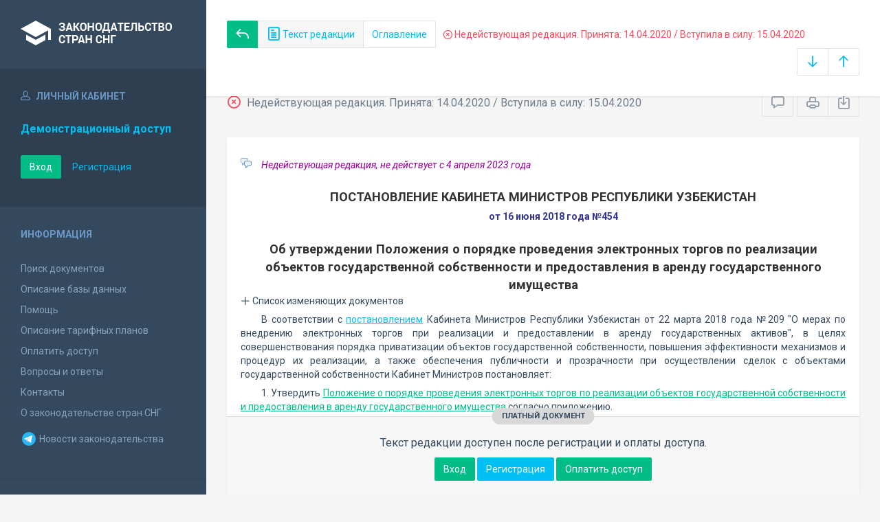

--- FILE ---
content_type: text/html; charset=utf-8
request_url: https://base.spinform.ru/show_red.fwx?rid=140842
body_size: 12879
content:

<!DOCTYPE html>
<html lang="ru">
  <head>
    <title>Постановление Кабинета Министров Республики Узбекистан "Об утверждении Положения о порядке проведения электронных..." - Недействующая редакция</title>
    <meta name="keywords" content="">
    <meta name="description" content="Постановление Кабинета Министров Республики Узбекистан "Об утверждении Положения о порядке проведения электронных..."">
    
    <meta charset="utf-8">
    <meta http-equiv="X-UA-Compatible" content="IE=Edge">
    <meta name="viewport" content="width=device-width, initial-scale=1">
    <meta name="robots" content="index, follow">
    <meta http-equiv="pragma" content="no-cache">
    <meta http-equiv="expires" content="0">
    
    <link rel="apple-touch-icon" sizes="180x180" href="/img/favicons/apple-touch-icon.png?v=aljp4kr2Np">
    <link rel="icon" type="image/png" sizes="32x32" href="/img/favicons/favicon-32x32.png?v=aljp4kr2Np">
    <link rel="icon" type="image/png" sizes="16x16" href="/img/favicons/favicon-16x16.png?v=aljp4kr2Np">
    <link rel="manifest" href="/img/favicons/manifest.json?v=aljp4kr2Np">
    <link rel="mask-icon" href="/img/favicons/safari-pinned-tab.svg?v=aljp4kr2Np" color="#34495e">
    <link rel="shortcut icon" href="/img/favicons/favicon.ico?v=aljp4kr2Np">
    <meta name="msapplication-config" content="/img/favicons/browserconfig.xml?v=aljp4kr2Np">
    <meta name="theme-color" content="#ffffff">
    <link rel="stylesheet" type="text/css" href="/css/base.css?v=2">
    <!-- Google tag (gtag.js) -->
    <script async src="https://www.googletagmanager.com/gtag/js?id=G-3MWW79EPQ2"></script>
    <script>
    window.dataLayer = window.dataLayer || [];
    function gtag(){dataLayer.push(arguments);}
    gtag('js', new Date());
    gtag('config', 'G-3MWW79EPQ2');
    </script>
  </head>
  <body>
    <nav class="navbar -srch">
      <div class="navbar__header">
        <a class="navbar__header__brand" href="index.fwx"><span>Законодательство стран СНГ</span></a>
        <button class="navbar__header__toggle-menu pushy-link" type="button"><span></span><span></span><span></span></button>
        <button class="btn btn-default btn-sp navbar__header__toggle-search js-toggle-doc-tabs"><span class="icon icon-layers"></span></button>
      </div>
      <div class="navbar__srch">
        <div class="navbar__srch__input-group">
          <div class="btn-group btn-group-stackable js-doc-tabs">
            <a href="https://base.spinform.ru//show_doc.fwx?rgn=108043" title="Вернуться к основному тексту документа" class="btn btn-sp btn-success"><span class="icon icon-reply"></span></a>
            <button type="button" class="btn btn-sp btn-default -tab-active" data-id="1" data-switch="text"><span class="icon icon-paper"></span> Текст редакции</button>
            <button type="button" class="btn btn-sp btn-default" data-id="2" data-switch="ogl">Оглавление</button>
          </div>
        </div>
        <div class="navbar__srch__info -danger">
          <span class="icon icon-9"></span> Недействующая редакция. Принята: 14.04.2020 / Вступила в силу: 15.04.2020
        </div>
        <div class="navbar__srch__input-group -doc-btns js-scroll-btns">
          <div class="btn-group">
            <a href="#page-bottom" class="btn btn-sp btn-default" data-toggle="tooltip" data-to="bottom" title="Перейти в конец документа"><span class="icon icon-arrow-down"></span></a>
            <a href="#document-page" class="btn btn-sp btn-default" data-toggle="tooltip" data-to="top" title="Перейти в начало документа"><span class="icon icon-arrow-up"></span></a>
          </div>
        </div>
      </div>
    </nav>

    <div class="content">
      <div class="content__aside pushy pushy-left" >
<div class="pushy-content">
<button class="pushy-link content__aside__close"><span class="icon icon-arrow-left"></span></button>
<div class="b-aside -account">
<div class="b-aside__header"><span class="icon icon-head"></span> Личный кабинет</div>
<div class="b-aside__content">
<div class="b-user">Демонстрационный доступ</div>
<div class="b-user-info"></div><p class="m-t-30"><a href="https://base.spinform.ru/login.fwx" class="btn btn-success">Вход</a>
<a href="https://base.spinform.ru/registering.fwx" class="btn btn-link">Регистрация</a></p>
</div></div>
<div class="b-aside">
<div class="b-aside__header">Информация</div>
<div class="b-aside__content">
<ul class="aside-list">
<li><a href="spisdoc.fwx">Поиск документов</a></li>
<li><a href="base_info.fwx">Описание базы данных</a></li>
<li><a href="help.fwx">Помощь</a></li>
<li><a href="plans.fwx">Описание тарифных планов</a></li>
<li class="aside-list__important"><a href="order.fwx">Оплатить доступ</a></li>
<li><a href="support.fwx">Вопросы и ответы</a></li>
<li><a href="contacts.fwx?mt=1&qn=1">Контакты</a></li>
<li><a href="http://spinform.ru/cis-countries/about.html">О законодательстве стран СНГ</a></li>
<li><a href="https://t.me/SPInformru" target="_blank" style="display: flex; align-items: center; height: 36px;"><svg xmlns="http://www.w3.org/2000/svg" width="24" height="24" viewBox="0 0 48 48"><path fill="#29b6f6" d="M24 4a20 20 0 1 0 0 40 20 20 0 1 0 0-40Z"/><path fill="#fff" d="m33.95 15-3.746 19.126s-.161.874-1.245.874c-.576 0-.873-.274-.873-.274l-8.114-6.733-3.97-2.001-5.095-1.355S10 24.375 10 23.625c0-.625.933-.923.933-.923l21.316-8.468c-.001-.001.651-.235 1.126-.234.292 0 .625.125.625.5 0 .25-.05.5-.05.5z"/><path fill="#b0bec5" d="m23 30.505-3.426 3.374s-.149.115-.348.12a.494.494 0 0 1-.219-.043l.964-5.965L23 30.505z"/><path fill="#cfd8dc" d="M29.897 18.196a.5.5 0 0 0-.701-.093L16 26s2.106 5.892 2.427 6.912c.322 1.021.58 1.045.58 1.045l.964-5.965 9.832-9.096a.499.499 0 0 0 .094-.7z"/></svg>&nbsp;Новости законодательства</a></li>
</ul>
</div></div>
<div class="b-aside -stats">
<div class="b-aside__header">База данных</div>
<div class="b-aside__content">
<div class="b-stats">
<p>Дата обновления БД:</p><h4>16.01.2026</h4>
<p>Добавлено/обновлено документов:</p><h4>311 / 966</h4>
<p>Всего документов в БД:</p><h4>337054</h4>
</div>
<ul class="aside-list">
<li><a href="base_stats.fwx">Подробная статистика</a></li>
</ul>
</div></div>
<div class="b-aside -footer">
<div class="b-aside__header">© 2003—2026<br>СоюзПравоИнформ</div>
<div class="b-aside__content">
<ul class="aside-list -sm">
<li><a href="website-agreement.fwx">Соглашение об использовании сайта</a>
<li><a href="confidentiality-agreement.fwx">Соглашение о конфиденциальности</a></li>
<li><a href="license-agreement.fwx">Лицензионное соглашение</a></li>
<li><a href="pdn-policy.fwx">Политика обработки персональных данных</a></li>
<li><a href="spisdoc_direct.fwx">Все документы базы данных</a></li>
</ul>
</div></div>
</div></div>

      <div class="content__body">
        <div class="tabbable doc-tabs">
          <div class="tab-content">
            <div class="tab-pane active" id="tab-text">
              <div class="b-top-bar">
                <div class="b-top-bar__info">
                  <span class="icon icon-9"></span> Недействующая редакция. Принята: 14.04.2020 / Вступила в силу: 15.04.2020
                </div>
                <div class="b-top-bar__sort">
                  <div class="navbar__srch__input-group">
                    <div class="btn-toolbar">
                      <div class="btn-group">
                        <a href="#" class="btn btn-sp btn-default js-toggle-comments" data-toggle="tooltip" title="Скрыть/Показать комментарии"><span class="icon icon-speech-bubble"></span></a>
                      </div>
                      <div class="btn-group">
                        <a href="#" class="btn btn-sp btn-default hidden-xs" data-toggle="tooltip" title="Печать документа" onclick="window.print();"><span class="icon icon-printer"></span></a>
                        <a href="doc_to_word.fwx?rid=140842" class="btn btn-sp btn-default" data-toggle="tooltip" title="Сохранить документ в *.doc"><span class="icon icon-download"></span></a>
                      </div>
                    </div>
                  </div>
                </div>
              </div>
              <div class="tab-pane__body loaded" id="doc-text"><DIV class=comments>
<P>Недействующая редакция, не действует с&nbsp;4 апреля 2023&nbsp;года</P></DIV>
<H2><A class=anchor-ogl name=A6RY0QJW83></A>ПОСТАНОВЛЕНИЕ КАБИНЕТА МИНИСТРОВ РЕСПУБЛИКИ УЗБЕКИСТАН</H2>
<P class=doc-info>от 16 июня 2018 года №454</P>
<P class=dname>Об утверждении Положения о порядке проведения электронных торгов по реализации объектов государственной собственности и предоставления в аренду государственного имущества</P>
<button type="button" class="doc-info-change-button js-doc-info-change-toggle"><span class="icon icon-plus"></span> Список изменяющих документов</button><DIV class=doc-info-change>
<P>(В редакции Указа Президента Республики Узбекистан от&nbsp;11.10.2018 г. №<A title="Ссылка на Указ Президента Республики Узбекистан О дополнительных мерах по упрощению процедур реализации субъектами..." class=outer href="show_doc.fwx?rgn=110725">УП-5552</A>, Постановлений Кабинета Министров Республики Узбекистан от 28.12.2019 г. №<A title="Ссылка на Постановление Кабинета Министров Республики Узбекистан О внесении изменений в некоторые решения Правительства Республики Узбекистан (Указ Президента Республики Узбекистан от 21 мая 2019 года №УП-5723..." class=outer href="show_doc.fwx?rgn=153640">1046</A>, 14.04.2020 г. №<A title="Ссылка на Постановление Кабинета Министров Республики Узбекистан О внесении изменений и дополнений, а также признании утратившими силу некоторых решений..." class=outer href="show_doc.fwx?rgn=124001">217</A>)</P></DIV>
<P>В соответствии с <A title="Ссылка на Постановление Кабинета Министров Республики Узбекистан О мерах по внедрению электронных торгов при реализации..." class=outer href="show_doc.fwx?rgn=105793">постановлением</A> Кабинета Министров Республики Узбекистан от 22 марта 2018 года №209 "О мерах по внедрению электронных торгов при реализации и предоставлении в аренду государственных активов", в целях совершенствования порядка приватизации объектов государственной собственности, повышения эффективности механизмов и процедур их реализации, а также обеспечения публичности и прозрачности при осуществлении сделок с объектами государственной собственности Кабинет Министров постановляет:</P>
<P>1. Утвердить <A title="Ссылка на оглавление: Положение о порядке проведения электронных торгов по реализации объектов государственной собственности и предоставления в аренду государственного имущества" href="show_doc.fwx?rgn=108043#A5910GISYY">Положение о порядке проведения электронных торгов по реализации объектов государственной собственности и предоставления в аренду государственного имущества</A> согласно приложению.</P>
<P>2. Министерствам и ведомствам в месячный срок привести принятые ими нормативно-правовые акты в соответствие с настоящим постановлением.</P>
<P>3. Контроль за исполнением настоящего постановления возложить на заместителя Премьер-министра Республики Узбекистан — председателя Государственного комитета Республики Узбекистан по инвестициям С.Р. Холмурадова и председателя Государственного комитета Республики Узбекистан по содействию приватизированным предприятиям и развитию конкуренции Р.А. Гулямова.</P>
<DIV class="block left">
<P>Премьер-министр Республики Узбекистан</P>
<P>Абдулла Арипов</P></DIV>
<P class=dname>Приложение</P>
<P class=doc-info>к Постановлению Кабинета Министров Республики Узбекистан от 16 июня 2018 года №454</P>
<H2><A class=anchor-ogl name=A5910GISYY></A>Положение о порядке проведения электронных торгов по реализации объектов государственной собственности и предоставления в аренду государственного имущества</H2>
<H3><A class=anchor-ogl name=A5910GIUMB></A>Глава 1. Общие положения</H3>
<P>1. Настоящее Положение определяет порядок реализации государственных долей в уставных фондах (уставных капиталах) обществ с ограниченной ответственностью, государственных объектов недвижимости, а также порядок предоставления в аренду государственного имущества негосударственным юридическим и физическим лицам посредством аукционов и конкурсов, проводимых в электронной форме.</P>
<P>2. Действие настоящего Положения не распространяется на отношения, возникающие:</P>
<P>а) при реализации объектов государственной собственности:</P>
<P>на основании решения суда;</P>
<P>расположенных на территориях свободных экономических зон, технопарков и малых промышленных зон;</P>
<P>на основании решения Государственной комиссии по проведению тендерных торгов при продаже государственного имущества иностранным инвесторам (далее — Государственная тендерная комиссия), если иное не предусмотрено ее решением;</P>
<P>на основании решений Президента Республики Узбекистан или Кабинета Министров, если иное не предусмотрено данными решениями;</P>
<P>б) при передаче в аренду:</P>
<P>объектов государственной собственности по "нулевой" ставке;</P>
<P>государственного имущества, находящегося на территориях свободных экономических зон, технопарков и малых промышленных зон;</P>
<P>движимого имущества;</P>
<P>на основании решений Президента Республики Узбекистан или Кабинета Министров, если иное не предусмотрено данными решениями;</P>
<P>в) в отношении имущества государственных компаний, участвующих в Программе трансформации государственных предприятий и других юридических лиц с преобладающей долей государства в уставном фонде в 2018 — 2020 годах, согласно <A title="Ссылка на Постановление Президента Республики Узбекистан О мерах по совершенствованию системы управления государственными..." class=outer href="show_doc.fwx?rgn=107119">постановлению</A> Президента Республики Узбекистан от 12 мая 2018 года №ПП-3720 "О мерах по совершенствованию системы управления государственными активами", если иное не установлено решениями Национального агентства проектного управления при Президенте Республики Узбекистан.</P>
<DIV class=comments>
<P>(В пункт внесены изменения в соответствии с Постановлением Кабинета Министров Республики Узбекистан от 14.04.2020 №<A title="Ссылка на Постановление Кабинета Министров Республики Узбекистан О внесении изменений и дополнений, а также признании утратившими силу некоторых решений..." class=outer href="show_doc.fwx?rgn=124001">217</A>)<BR>(см. предыдущую <A title="Ссылка на Указ Президента Республики Узбекистан О дополнительных мерах по упрощению процедур реализации субъектами... № УП-5552 от 11/10/2018" class=oldred href="show_red.fwx?rid=97531">редакцию</A>)</P></DIV>
<P>3. Для целей настоящего Положения используются следующие основные понятия:</P>
<P>арендатор — негосударственное юридическое или физическое лицо, заключившее договор аренды государственного имущества на условиях и в порядке, установленных настоящим Положением;</P>
<P>арендодатель - Центр аренды государственного имущества при территориальных управлениях Агентства по управлению государственными активами Республики Узбекистан в Республике Каракалпакстан, областях и г. Ташкенте;</P>
<P>аукционный номер — номер, присваиваемый участнику для участия на аукционе при наличии электронной заявки на участие в торгах;</P>
<P>балансодержатель — юридическое лицо, за которым закреплен реализуемый (предоставляемый в аренду) объект государственной собственности;</P>
<P>выкупной платеж — денежные средства в национальной валюте, уплачиваемые покупателем за приобретаемый объект государственной собственности во внебюджетный Фонд по управлению, трансформации и приватизации государственных активов Агентства по управлению государственными активами Республики Узбекистан предприятиям и развитию конкуренции единовременным платежом или в рассрочку;</P>
<P>гарантийный задаток (далее — задаток) — денежная сумма, вносимая претендентами для участия в электронных торгах, устанавливаемая в следующих размерах:</P>
<P>в случае реализации объектов государственной собственности — в размере 5 процентов от начальной цены выставления;</P>
<P>в случае передачи в аренду — в размере 5 процентов от годовой суммы опорной ставки арендной платы передаваемого объекта аренды;</P>
<P>в случае реализации по "нулевой" стоимости — в размере 5 процентов от установленной минимальной стоимости инвестиционных обязательств;</P>
<P>государственное имущество — имущество, закрепленное за государственными предприятиями и бюджетными организациями, а также имущество юридических лиц (в том числе государственное имущество, находящееся на территории технопарка), переданное им без права распоряжения (за исключением случаев реализации объектов государственной собственности с инвестиционными и иными обязательствами) распорядителем публичной собственности либо уполномоченным государственным органом;</P>
<P>дата проведения торгов — дата и время проведения аукциона или подведения итогов конкурса;</P>
<P>инвестиционные обязательства — обязательства по осуществлению инвестиций в объект государственной собственности, принимаемые покупателем при реализации объекта государственной собственности, имеющие денежную оценку и осуществляемые в формах, не противоречащих законодательству;</P>
<P>информационная система — организационно упорядоченная совокупность информационных ресурсов, информационных технологий и средств связи, позволяющая осуществлять сбор, хранение, поиск, обработку и пользование информацией;</P>
<P>конкурсная документация — комплект документов, состоящий из правил проведения конкурса, форм конкурсного предложения, которые содержат исходную информацию о технических, коммерческих, организационных и иных характеристиках объекта государственной собственности, а также об условиях и процедуре конкурса, публикуемых на веб-портале продавцом;</P>
<P>конкурсное предложение — предложение заключить договор на условиях, определяемых в конкурсной документации;</P>
<P>начальная цена — цена, установленная продавцом при выставлении объекта государственной собственности на торги;</P>
<P>номинальная стоимость доли — стоимость государственной доли, отраженная в балансе на дату его оценки;</P>
<P>объекты государственной собственности — недвижимое имущество, имущественные права и государственные доли, принадлежащее государству на праве собственности;</P>
<P>оператор электронной торговой площадки (далее — оператор) — государственное унитарное предприятие "Центр по организации электронных онлайн-аукционов", уполномоченное осуществлять организацию и проведение электронных онлайн-аукционов (конкурсов) на единой электронной торговой площадке "E-IJRO AUKSION";</P>
<P>остаточная стоимость — стоимость объекта, отраженная в балансе на дату его оценки;</P>
<P>победитель — участник торгов, предложивший наиболее высокую цену за объект государственной собственности или конкурсное предложение которого максимально соответствует условиям конкурса;</P>
<P>покупатель — победитель торгов, заключивший с продавцом договор купли-продажи объекта государственной собственности (далее — договор купли-продажи);</P>
<P>претендент — негосударственное юридическое или физическое лицо (резидент или нерезидент Республики Узбекистан), заявившее о своем намерении участвовать в торгах и зарегистрированное в установленном настоящим Положением порядке на специализированном веб-портале оператора;</P>
<P>продавец — Агентство по управлению государственными активами (далее - Агентство) или его территориальные управления;</P>
<P>социальные обязательства — обязательства, принимаемые покупателем при реализации объекта государственной собственности, не имеющие денежной оценки и осуществляемые в формах, не противоречащих законодательству;</P>
<P>специализированный веб-портал (далее — веб-портал) — ресурс, размещенный во всемирной информационной сети Интернет, предоставляющий единую точку доступа к электронной базе данных продавца (арендодателя) и реализуемым (предоставляемым в аренду) им объектам государственной собственности (далее — база данных);</P>
<P>технический сбой электронной торговой площадки — технические неполадки электронной торговой площадки, исключающие возможность участия в процедуре электронного онлайн-аукциона одного из участников либо исключающие техническую возможность выполнять обслуживание проведения электронного онлайн-аукциона работником оператора;</P>
<P>торги объектами государственной собственности (далее — торги) — торги организуемые продавцом (арендодателем) по реализации объектов государственной собственности и предоставлению в аренду государственного имущества в формах аукциона или конкурса;</P>
<P>торговая площадка — раздел специализированного веб-портала, обеспечивающий возможность ввода, хранения и обработки информации, необходимой для проведения аукциона (конкурса);</P>
<P>условия конкурса — определяемые продавцом условия в отношении порядка проведения конкурса, количества и размеров объектов государственной собственности, обременения, инвестиционных и социальных обязательств и требований к участникам;</P>
<P>участник — претендент, допущенный к участию в конкурсе или аукционе;</P>
<div class="doc-text-info -success"><div class="doc-text-info__status">платный документ</div><p>Текст редакции доступен после регистрации и оплаты доступа.</p><div class="doc-text-info__action"><a href="login.fwx" class="btn btn-success">Вход</a> <a href="registering.fwx" class="btn btn-primary">Регистрация</a> <a href="order.fwx" class="btn btn-success">Оплатить доступ</a></div></div></div>
            </div>
            <div class="tab-pane" id="tab-ogl">
              <div class="tab-pane__body loaded" id="doc-ogl"><a class="ogl2" href="show_doc.fwx?rid=140842#A6RY0QJW83">ПОСТАНОВЛЕНИЕ КАБИНЕТА МИНИСТРОВ РЕСПУБЛИКИ УЗБЕКИСТАН</a>
<a class="ogl2" href="show_doc.fwx?rid=140842#A5910GISYY">Положение о порядке проведения электронных торгов по реализации объектов государственной собственности и предоставления в аренду государственного имущества</a>
<a class="ogl3" href="show_doc.fwx?rid=140842#A5910GIUMB">Глава 1. Общие положения</a>
<a class="ogl3" href="show_doc.fwx?rid=140842#A5910GJ2E9">Глава 2. Организация торгов</a>
<a class="ogl3" href="show_doc.fwx?rid=140842#A5910GJHKP">Глава 3. Реализация объектов государственной собственности на аукционе</a>
<a class="ogl3" href="show_doc.fwx?rid=140842#A5910GJP7V">Глава 4. Реализация объектов государственной собственности на конкурсе по "нулевой" выкупной стоимости</a>
<a class="ogl3" href="show_doc.fwx?rid=140842#A5910GJU0R">Глава 5. Проведение аукциона по предоставлению государственного имущества в аренду</a>
<a class="ogl3" href="show_doc.fwx?rid=140842#A5910GK0J7">Глава 6. Контроль и ответственность лиц, участвующих в организации и проведении торгов</a>
<a class="ogl3" href="show_doc.fwx?rid=140842#A5910GK2XF">Глава 7. Заключительное положение</a>
<a class="ogl3" href="show_doc.fwx?rid=140842#A5910GMEII">Приложение №1</a>
<a class="ogl3" href="show_doc.fwx?rid=140842#A5S80PJAG8">Приложение №2</a>
<a class="ogl3" href="show_doc.fwx?rid=140842#A5910GNCHS">Приложение №3</a>
<a class="ogl3" href="show_doc.fwx?rid=140842#A5910GNTRM">Приложение №4</a>
<a class="ogl3" href="show_doc.fwx?rid=140842#A5910GQ3PR">Приложение №5</a>
<a class="ogl3" href="show_doc.fwx?rid=140842#A5910GOFSN">Приложение №6</a>
<a class="ogl3" href="show_doc.fwx?rid=140842#A5910GOPHW">Приложение №7</a>
<a class="ogl3" href="show_doc.fwx?rid=140842#A5910GOZY1">Приложение №8</a>
</div>
            </div>
          </div>
        </div>
      </div>
    </div>
    <!-- Yandex.Metrika counter -->
<script type="text/javascript" >
   (function(m,e,t,r,i,k,a){m[i]=m[i]||function(){(m[i].a=m[i].a||[]).push(arguments)};
   m[i].l=1*new Date();
   for (var j = 0; j < document.scripts.length; j++) {if (document.scripts[j].src === r) { return; }}
   k=e.createElement(t),a=e.getElementsByTagName(t)[0],k.async=1,k.src=r,a.parentNode.insertBefore(k,a)})
   (window, document, "script", "https://mc.yandex.ru/metrika/tag.js", "ym");

   ym(10555093, "init", {
        clickmap:true,
        trackLinks:true,
        accurateTrackBounce:true
   });
</script>
<noscript><div><img src="https://mc.yandex.ru/watch/10555093" style="position:absolute; left:-9999px;" alt="" /></div></noscript>
<!-- /Yandex.Metrika counter -->

<script src="/js/jquery.min.js"></script>
<script src="/js/bootstrap.min.js"></script>
<script src="/js/min/pushy.min.js"></script>
<script src="/js/min/app.min.js"></script>


    <script src="js/min/doc.min.js"></script>
  </body>
</html>
